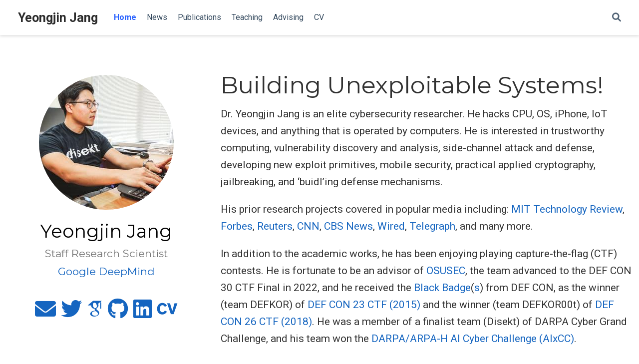

--- FILE ---
content_type: text/html;charset=UTF-8
request_url: https://www.unexploitable.systems/
body_size: 7896
content:
<!DOCTYPE html><html lang="en-us"><head><meta charset="utf-8"><meta name="viewport" content="width=device-width,initial-scale=1"><meta http-equiv="x-ua-compatible" content="IE=edge"><meta name="generator" content="Wowchemy 5.5.0 for Hugo"><link rel="preconnect" href="https://fonts.gstatic.com" crossorigin=""><link rel="preload" as="style" href="https://fonts.googleapis.com/css2?family=Montserrat:wght@400;700&amp;family=Roboto+Mono&amp;family=Roboto:wght@400;700&amp;display=swap"><link rel="stylesheet" href="https://fonts.googleapis.com/css2?family=Montserrat:wght@400;700&amp;family=Roboto+Mono&amp;family=Roboto:wght@400;700&amp;display=swap" media="print" onload="this.media=&quot;all&quot;"><meta name="author" content="Yeongjin Jang"><meta name="description" content="A highly-customizable Hugo academic resume theme powered by Wowchemy website builder."><link rel="alternate" hreflang="en-us" href="https://www.unexploitable.systems/"><meta name="theme-color" content="#1565c0"><link rel="stylesheet" href="/css/vendor-bundle.min.c7b8d9abd591ba2253ea42747e3ac3f5.css" media="all" onload="this.media=&quot;all&quot;"><link rel="stylesheet" href="https://cdn.jsdelivr.net/npm/academicons@1.9.1/css/academicons.min.css" integrity="sha512-W0xM4mr6dEP9nREo7Z9z+9X70wytKvMGeDsj7ps2+xg5QPrEBXC8tAW1IFnzjR6eoJ90JmCnFzerQJTLzIEHjA==" crossorigin="anonymous" media="all" onload="this.media=&quot;all&quot;"><link rel="stylesheet" href="https://cdn.jsdelivr.net/gh/highlightjs/cdn-release@10.2.1/build/styles/github.min.css" crossorigin="anonymous" title="hl-light" media="all" onload="this.media=&quot;all&quot;"><link rel="stylesheet" href="https://cdn.jsdelivr.net/gh/highlightjs/cdn-release@10.2.1/build/styles/dracula.min.css" crossorigin="anonymous" title="hl-dark" media="print" onload="this.media=&quot;all&quot;" disabled=""><link rel="stylesheet" href="/css/wowchemy.1052fab8b7700a3dc49ee23683097d66.css">
<link rel="alternate" href="/index.xml" type="application/rss+xml" title="Yeongjin Jang"><link rel="manifest" href="/manifest.webmanifest"><link rel="icon" type="image/png" href="/media/icon_hu0b7a4cb9992c9ac0e91bd28ffd38dd00_9727_32x32_fill_lanczos_center_3.png"><link rel="apple-touch-icon" type="image/png" href="/media/icon_hu0b7a4cb9992c9ac0e91bd28ffd38dd00_9727_180x180_fill_lanczos_center_3.png"><link rel="canonical" href="https://www.unexploitable.systems/"><meta property="twitter:card" content="summary"><meta property="twitter:site" content="@wowchemy"><meta property="twitter:creator" content="@wowchemy"><meta property="og:site_name" content="Yeongjin Jang"><meta property="og:url" content="https://www.unexploitable.systems/"><meta property="og:title" content="Yeongjin Jang"><meta property="og:description" content="A highly-customizable Hugo academic resume theme powered by Wowchemy website builder."><meta property="og:image" content="https://www.unexploitable.systems/media/icon_hu0b7a4cb9992c9ac0e91bd28ffd38dd00_9727_512x512_fill_lanczos_center_3.png"><meta property="twitter:image" content="https://www.unexploitable.systems/media/icon_hu0b7a4cb9992c9ac0e91bd28ffd38dd00_9727_512x512_fill_lanczos_center_3.png"><meta property="og:locale" content="en-us"><meta property="og:updated_time" content="2024-04-27T00:00:00+00:00"><script type="application/ld+json">{"@context":"https://schema.org","@type":"WebSite","potentialAction":{"@type":"SearchAction","target":"https://www.unexploitable.systems?q={search_term_string}","query-input":"required name=search_term_string"},"url":"https://www.unexploitable.systems"}</script><title>Yeongjin Jang</title><style type="text/css">.medium-zoom-overlay{position:fixed;top:0;right:0;bottom:0;left:0;opacity:0;transition:opacity .3s;will-change:opacity}.medium-zoom--opened .medium-zoom-overlay{cursor:pointer;cursor:zoom-out;opacity:1}.medium-zoom-image{cursor:pointer;cursor:zoom-in;transition:transform .3s cubic-bezier(.2,0,.2,1)!important}.medium-zoom-image--hidden{visibility:hidden}.medium-zoom-image--opened{position:relative;cursor:pointer;cursor:zoom-out;will-change:transform}</style></head><body id="top" data-spy="scroll" data-offset="70" data-target="#navbar-main" class="page-wrapper"><aside class="search-modal" id="search"><div class="container"><section class="search-header"><div class="row no-gutters justify-content-between mb-3"><div class="col-6"><h1>Search</h1></div><div class="col-6 col-search-close"><a class="js-search" href="#" aria-label="Close"><i class="fas fa-times-circle text-muted" aria-hidden="true"></i></a></div></div><div id="search-box"><input name="q" id="search-query" placeholder="Search..." autocapitalize="off" autocomplete="off" autocorrect="off" spellcheck="false" type="search" class="form-control" aria-label="Search..."></div></section><section class="section-search-results"><div id="search-hits"></div></section></div></aside><div class="page-header"><header class="header--fixed"><nav class="navbar navbar-expand-lg navbar-light compensate-for-scrollbar" id="navbar-main"><div class="container-xl"><div class="d-none d-lg-inline-flex"><a class="navbar-brand" href="/">Yeongjin Jang</a></div><button type="button" class="navbar-toggler" data-toggle="collapse" data-target="#navbar-content" aria-controls="navbar-content" aria-expanded="false" aria-label="Toggle navigation">
<span><i class="fas fa-bars"></i></span></button><div class="navbar-brand-mobile-wrapper d-inline-flex d-lg-none"><a class="navbar-brand" href="/">Yeongjin Jang</a></div><div class="navbar-collapse main-menu-item collapse justify-content-start" id="navbar-content"><ul class="navbar-nav d-md-inline-flex"><li class="nav-item"><a class="nav-link active" href="/#about" data-target="#about"><span>Home</span></a></li><li class="nav-item"><a class="nav-link" href="/#news" data-target="#news"><span>News</span></a></li><li class="nav-item"><a class="nav-link" href="/publication"><span>Publications</span></a></li><li class="nav-item"><a class="nav-link" href="/#teaching" data-target="#teaching"><span>Teaching</span></a></li><li class="nav-item"><a class="nav-link" href="/#advising" data-target="#advising"><span>Advising</span></a></li><li class="nav-item"><a class="nav-link" href="/uploads/cv.pdf"><span>CV</span></a></li></ul></div><ul class="nav-icons navbar-nav flex-row ml-auto d-flex pl-md-2"><li class="nav-item"><a class="nav-link js-search" href="#" aria-label="Search"><i class="fas fa-search" aria-hidden="true"></i></a></li></ul></div></nav></header></div><div class="page-body"><span class="js-widget-page d-none"></span><section id="about" class="home-section wg-about"><div class="home-section-bg"></div><div class="container"><div class="row"><div class="col-12 col-lg-4"><div id="profile"><img class="avatar avatar-circle" width="270" height="270" src="/authors/admin/avatar_hu012197fd4dd296cd92a09354fcbc613d_325650_270x270_fill_q75_lanczos_center.jpg" alt="Yeongjin Jang"><div class="portrait-title"><h2>Yeongjin Jang</h2><h3>Staff Research Scientist</h3><h3><a href="https://unexploitable.systems" target="_blank" rel="noopener"><span>Google DeepMind</span></a></h3></div><ul class="network-icon" aria-hidden="true"><li><a href="/#contact" aria-label="envelope"><i class="fas fa-envelope big-icon"></i></a></li><li><a href="https://twitter.com/blue9057" target="_blank" rel="noopener" aria-label="twitter"><i class="fab fa-twitter big-icon"></i></a></li><li><a href="https://scholar.google.com/citations?user=3-yGKgkAAAAJ" target="_blank" rel="noopener" aria-label="google-scholar"><i class="ai ai-google-scholar big-icon"></i></a></li><li><a href="https://github.com/blue9057" target="_blank" rel="noopener" aria-label="github"><i class="fab fa-github big-icon"></i></a></li><li><a href="https://www.linkedin.com/in/yeongjin-jang-56878365/" target="_blank" rel="noopener" aria-label="linkedin"><i class="fab fa-linkedin big-icon"></i></a></li><li><a href="/uploads/cv.pdf" aria-label="cv"><i class="ai ai-cv big-icon"></i></a></li></ul></div></div><div class="col-12 col-lg-8"><h1>Building Unexploitable Systems!</h1><div class="article-style"><p>Dr. Yeongjin Jang is an elite cybersecurity researcher.
He hacks CPU, OS, iPhone, IoT devices,
and anything that is operated by computers.
He is interested in trustworthy computing, vulnerability discovery and analysis,
side-channel attack and defense, developing new exploit primitives,
mobile security, practical applied cryptography, jailbreaking,
and ‘buidl’ing defense mechanisms.</p><p>His prior research projects covered in popular media including:
<a href="https://www.technologyreview.com/s/532121/computers-could-talk-themselves-into-giving-up-secrets/" target="_blank" rel="noopener">MIT Technology Review</a>,
<a href="https://www.forbes.com/sites/andygreenberg/2013/07/31/researchers-demonstrate-how-to-install-iphone-malware-with-a-malicious-charger/#3100eb75254e" target="_blank" rel="noopener">Forbes</a>,
<a href="http://www.reuters.com/article/us-apple-hacking-idUSBRE97002120130801" target="_blank" rel="noopener">Reuters</a>,
<a href="http://www.cnn.com/2013/06/03/tech/mobile/hack-iphone-charger/" target="_blank" rel="noopener">CNN</a>,
<a href="http://www.cbsnews.com/news/hacked-iphone-chargers-could-let-snoops-spy-on-devices/" target="_blank" rel="noopener">CBS News</a>,
<a href="https://www.wired.com/2014/08/yes-hackers-could-build-an-iphone-botnetthanks-to-windows/" target="_blank" rel="noopener">Wired</a>,
<a href="http://www.telegraph.co.uk/technology/apple/10216689/Apple-fixing-bug-allowing-fake-charging-stations-to-hack-iPhones.html" target="_blank" rel="noopener">Telegraph</a>,
and many more.</p><p>In addition to the academic works, he has been enjoying playing
capture-the-flag (CTF) contests.
He is fortunate to be an advisor of
<a href="https://www.osusec.org/" target="_blank" rel="noopener">OSUSEC</a>, the team advanced to the DEF CON 30 CTF Final in 2022,
and he received the
<a href="uploads/black-badge.jpg">Black Badge</a>(<a href="uploads/blackbadge26.jpg">s</a>) from DEF CON,
as the winner (team DEFKOR) of
<a href="https://www.defcon.org/html/links/dc-black-badge.html#tab-1" target="_blank" rel="noopener">DEF CON 23 CTF (2015)</a>
and the winner (team DEFKOR00t) of
<a href="https://www.defcon.org/html/links/dc-black-badge.html#tab-26" target="_blank" rel="noopener">DEF CON 26 CTF (2018)</a>.
He was a member of a finalist team (Disekt) of DARPA Cyber Grand Challenge,
and his team won the <a href="https://aicyberchallenge.com/" target="_blank" rel="noopener">DARPA/ARPA-H AI Cyber Challenge (AIxCC)</a>.</p><p>You can watch demo videos of my hacks from below:</p><ul><li><a href="https://youtu.be/EWTo8cg0wQM?t=2018" target="_blank" rel="noopener">Mactans: Pwning iPhone via a Fake Charger</a></li><li><a href="https://www.youtube.com/watch?v=uh8neEmxC5Q&amp;t=2238s" target="_blank" rel="noopener">Rooting iPhone by exploiting unpatched vulnerabilities</a></li><li><a href="https://youtu.be/rtuXG28g0CU?t=1299" target="_blank" rel="noopener">Breaking KASLR using Intel TSX</a></li></ul><p>Some more articles about my hacking life:</p><ul><li><a href="https://www.nsa.gov/Press-Room/News-Highlights/Article/Article/1991042/creating-and-cracking-nsas-codebreaker-challenge/" target="_blank" rel="noopener">NSA Codebreaker Challenge</a></li><li><a href="https://www.wired.com/2014/08/yes-hackers-could-build-an-iphone-botnetthanks-to-windows/" target="_blank" rel="noopener">Possibility of Building iOS Botnet</a></li><li><a href="https://engineering.oregonstate.edu/all-stories/hack" target="_blank" rel="noopener">Hack</a></li><li><a href="https://cyberoregon.com/2018/08/23/osu-professor-leads-winning-team-at-def-con-2018/" target="_blank" rel="noopener">Winning DEF CON CTF &amp; Distinguished Paper Award from USENIX Security</a></li><li><a href="https://news.samsung.com/global/samsung-electronics-among-u-s-government-ai-cyber-challenge-finalists" target="_blank" rel="noopener">AIxCC Qualifier</a></li></ul></div><div class="row"><div class="col-md-5"><div class="section-subheading">Interests</div><ul class="ul-interests mb-0"><li>Cybersecurity/Hacking</li><li>Automated Vulnerability Discovery</li><li>Operating Systems Security</li><li>Software Security</li><li>Applied Cryptography</li></ul></div><div class="col-md-7"><div class="section-subheading">Education</div><ul class="ul-edu fa-ul mb-0"><li><i class="fa-li fas fa-graduation-cap"></i><div class="description"><p class="course">Ph.D. in Computer Science, 2017</p><p class="institution">Georgia Institute of Technology</p></div></li><li><i class="fa-li fas fa-graduation-cap"></i><div class="description"><p class="course">M.S. in Computer Science, 2016</p><p class="institution">Georgia Institute of Technology</p></div></li><li><i class="fa-li fas fa-graduation-cap"></i><div class="description"><p class="course">B.S. in Computer Science, 2010</p><p class="institution">Korea Advanced Institute of Science and Technology</p></div></li></ul></div></div></div></div></div></section><section id="news" class="home-section wg-blank"><div class="home-section-bg"></div><div class="container"><div class="row"><div class="section-heading col-12 col-lg-4 mb-3 mb-lg-0 d-flex flex-column align-items-center align-items-lg-start"><h1 class="mb-0">News</h1></div><div class="col-12 col-lg-8"><ul><li><strong>[08/08/2025]</strong> <a href="https://team-atlanta.github.io/" target="_blank" rel="noopener">Team Atlanta</a> wins the DARPA/ARPA-H <a href="https://aicyberchallenge.com/Finals-winners-announcement/" target="_blank" rel="noopener">AIxCC Final</a> ($4,000,000 prize). Check our Cyber Reasoning System, Atlantis, at here <a href="https://github.com/Team-Atlanta/aixcc-afc-atlantis" target="_blank" rel="noopener">Github</a>.</li><li><strong>[08/11/2024]</strong> <a href="https://team-atlanta.github.io/" target="_blank" rel="noopener">Team Atlanta</a> has been qualified for the DARPA/ARPA-H AI Cyber Challenge (<a href="https://aicyberchallenge.com/" target="_blank" rel="noopener">AIxCC</a>)</li><li><strong>[03/01/2024]</strong> We are hiring vulnerability researchers. Please drop me an email if you are interested in working with us at Samsung Research America.</li><li><strong>[02/28/2024]</strong> RSTI has been accepted to <a href="https://www.asplos-conference.org/asplos2024/" target="_blank" rel="noopener">ASPLOS 24</a>. The work can mitigate potential malicious behaviors in 3rd-party code (a.k.a. supply-chain attacks) without any annotation on the code!</li></ul></div></div></div></section><section id="publications" class="home-section wg-pages"><div class="home-section-bg"></div><div class="container"><div class="row"><div class="section-heading col-12 col-lg-4 mb-3 mb-lg-0 d-flex flex-column align-items-center align-items-lg-start"><h1 class="mb-0">Recent Publications</h1></div><div class="col-12 col-lg-8"><div class="alert alert-note"><div>Quickly discover relevant content by <a href="./publication/">filtering publications</a>.</div></div><div class="pub-list-item view-citation" style="margin-bottom:1rem"><i class="far fa-file-alt pub-icon" aria-hidden="true"></i>
<span class="article-metadata li-cite-author"><span>Mohannad Ismail</span>, <span>Christopher Jelesnianski</span>, <span class="author-highlighted">Yeongjin Jang</span>, <span>Changwoo Min</span>, <span>Wenjie Xiong</span></span>
(2024).
<a href="/publication/ismailrsti/">Enforcing C/C++ Type and Scope at Runtime for Control-Flow and Data-Flow Integrity</a>.
In Proceedings of the 29th International Conference on Architectural Support for Programming Languages and Operating Systems (ASPLOS).<p><a class="btn btn-outline-primary btn-page-header btn-sm" href="/uploads/ismail:rsti.pdf" target="_blank" rel="noopener">PDF</a>
<a class="btn btn-outline-primary btn-page-header btn-sm" href="https://github.com/cosmoss-jigu/rsti" target="_blank" rel="noopener">Source Document</a></p></div><div class="pub-list-item view-citation" style="margin-bottom:1rem"><i class="far fa-file-alt pub-icon" aria-hidden="true"></i>
<span class="article-metadata li-cite-author"><span>Seongman Lee</span>, <span>Seoye Kim</span>, <span>Chihyun Song</span>, <span>Byeongsu Woo</span>, <span>Eunyeong Ahn</span>, <span>Junsu Lee</span>, <span class="author-highlighted">Yeongjin Jang</span>, <span>Jinsoo Jang</span>, <span>Hojoon Lee</span>, <span>Brent ByungHoon Kang</span></span>
(2024).
<a href="/publication/leegenesis/">GENESIS: A Generalizable, Efficient, and Secure Intra-kernel Privilege Separation</a>.
In Proceedings of the 39th ACM/SIGAPP Symposium On Applied Computing (SAC).<p></p></div><div class="pub-list-item view-citation" style="margin-bottom:1rem"><i class="far fa-file-alt pub-icon" aria-hidden="true"></i>
<span class="article-metadata li-cite-author"><span class="author-highlighted">Yeongjin Jang</span>, <span>Sejin Keem</span></span>
(2024).
<a href="/publication/jangsgxio/">SGX-USB: Secure USB I/O Path for Secure Enclaves</a>.
In Proceedings of the 57th Hawaii International Conference on System Sciences (HICSS).<p><a class="btn btn-outline-primary btn-page-header btn-sm" href="/uploads/jang:sgxio.pdf" target="_blank" rel="noopener">PDF</a></p></div><div class="pub-list-item view-citation" style="margin-bottom:1rem"><i class="far fa-file-alt pub-icon" aria-hidden="true"></i>
<span class="article-metadata li-cite-author"><span>Christopher Jelesnianski</span>, <span>Mohannad Ismail</span>, <span class="author-highlighted">Yeongjin Jang</span>, <span>Dan Williams</span>, <span>Changwoo Min</span></span>
(2023).
<a href="/publication/jelesnianskibastion/">Protect the System Call, Protect (most of) the World with BASTION</a>.
In Proceedings of the 28th International Conference on Architectural Support for Programming Languages and Operating Systems (ASPLOS).<p><a class="btn btn-outline-primary btn-page-header btn-sm" href="/uploads/jelesnianski:bastion.pdf" target="_blank" rel="noopener">PDF</a></p></div><div class="pub-list-item view-citation" style="margin-bottom:1rem"><i class="far fa-file-alt pub-icon" aria-hidden="true"></i>
<span class="article-metadata li-cite-author"><span>Mohannad Ismail</span>, <span>Andrew Quach</span>, <span>Christopher Jelesnianski</span>, <span class="author-highlighted">Yeongjin Jang</span>, <span>Changwoo Min</span></span>
(2022).
<a href="/publication/ismailpactight/">Tightly Seal Your Sensitive Pointers with PACTIGHT</a>.
In Proceedings of the 31th USENIX Security Symposium (Security).<p><a class="btn btn-outline-primary btn-page-header btn-sm" href="/uploads/ismail:pactight.pdf" target="_blank" rel="noopener">PDF</a>
<a class="btn btn-outline-primary btn-page-header btn-sm" href="/uploads/ismail:pactight-slides.pdf" target="_blank" rel="noopener">Slides</a>
<a class="btn btn-outline-primary btn-page-header btn-sm" href="https://youtu.be/eP2D8-Tj4wc" target="_blank" rel="noopener">Video</a>
<a class="btn btn-outline-primary btn-page-header btn-sm" href="https://github.com/cosmoss-jigu/pactight" target="_blank" rel="noopener">Source Document</a></p></div><div class="pub-list-item view-citation" style="margin-bottom:1rem"><i class="far fa-file-alt pub-icon" aria-hidden="true"></i>
<span class="article-metadata li-cite-author"><span>Lawrence Roy</span>, <span>Stan Lyakhov</span>, <span class="author-highlighted">Yeongjin Jang</span>, <span>Mike Rosulek</span></span>
(2022).
<a href="/publication/royssh/">Practical Privacy-Preserving Authentication for SSH</a>.
In Proceedings of the 31th USENIX Security Symposium (Security).<p><a class="btn btn-outline-primary btn-page-header btn-sm" href="/uploads/roy:ssh.pdf" target="_blank" rel="noopener">PDF</a>
<a class="btn btn-outline-primary btn-page-header btn-sm" href="/uploads/roy:ssh-slides.pdf" target="_blank" rel="noopener">Slides</a>
<a class="btn btn-outline-primary btn-page-header btn-sm" href="https://youtu.be/WrX5UmUJoXw" target="_blank" rel="noopener">Video</a></p></div><div class="pub-list-item view-citation" style="margin-bottom:1rem"><i class="far fa-file-alt pub-icon" aria-hidden="true"></i>
<span class="article-metadata li-cite-author"><span>Jinhong Choi</span>, <span class="author-highlighted">Yeongjin Jang</span></span>
(2022).
<a href="/publication/choisurvey/">A Survey on Sensor False Data Injection Attacks and Countermeasures in Cyber-physical and Embedded Systems</a>.
In Proceedings of the 23rd World Conference on Information Security Applications (WISA).<p></p></div><div class="see-all"><a href="/publication/">See all publications
<i class="fas fa-angle-right"></i></a></div></div></div></div></section><section id="teaching" class="home-section wg-blank"><div class="home-section-bg"></div><div class="container"><div class="row"><div class="section-heading col-12 col-lg-4 mb-3 mb-lg-0 d-flex flex-column align-items-center align-items-lg-start"><h1 class="mb-0">Teaching</h1></div><div class="col-12 col-lg-8"><p>I have been teaching the following courses at Oregon State University
(median course evaluation score attached, max 6.0):</p><ul><li>CS 499/579: <a href="https://web.archive.org/web/20230307131310/https://cand.unexploitable.systems/cal.html" target="_blank" rel="noopener">Cyber Attacks and Defense</a> (Winter 2023, 50 students, 6.0/6.0)</li><li>CS 370: <a href="https://web.archive.org/web/20230529182118/https://cs370.unexploitable.systems/" target="_blank" rel="noopener">Introduction to Security</a> (Fall 2022, 89 students, 5.9/6.0)</li><li>CS 444/544: <a href="https://web.archive.org/web/20230130082141/https://os2.unexploitable.systems/" target="_blank" rel="noopener">Operating Systems II</a> (Fall 2022, 193 students, 5.8/6.0)</li><li>CS 444/544: <a href="https://web.archive.org/web/20230130082141/https://os2.unexploitable.systems/" target="_blank" rel="noopener">Operating Systems II</a> (Fall 2021, 203 students, 5.9/6.0)</li><li>CS 499/579: <a href="https://web.archive.org/web/20230307131310/https://cand.unexploitable.systems/cal.html" target="_blank" rel="noopener">Cyber Attacks and Defense</a> (Fall 2021, 26 students, 5.8/6.0)</li><li>CS 499/579: <a href="https://web.archive.org/web/20230307131310/https://cand.unexploitable.systems/cal.html" target="_blank" rel="noopener">Cyber Attacks and Defense</a> (Spring 2021, 32 students, 5.9/6.0)</li><li>CS 444/544: <a href="https://web.archive.org/web/20210421110841/https://os2.unexploitable.systems/" target="_blank" rel="noopener">Operating Systems II</a> (Fall 2020, 199 students, 5.3/6.0)</li><li>CS 444/544: <a href="https://web.archive.org/web/20230130082141/https://os2.unexploitable.systems/" target="_blank" rel="noopener">Operating Systems II</a> (Spring 2020, 204 students)</li><li>CS 505: Cyber Security Seminar (Winter 2020, 6 students, 6.0/6.0)</li><li>CS 419/579: <a href="https://web.archive.org/web/20211127213021/https://syssec.unexploitable.systems/" target="_blank" rel="noopener">Systems Security</a> (Fall 2019, 22 students, 6.0/6.0)</li><li>CS 419/579: <a href="https://web.archive.org/web/20230307131310/https://cand.unexploitable.systems/cal.html" target="_blank" rel="noopener">Cyber Attacks and Defense</a> (Fall 2019, 40 students, 5.9/6.0)</li><li>CS 444/544: <a href="https://web.archive.org/web/20230130082141/https://os2.unexploitable.systems/" target="_blank" rel="noopener">Operating Systems II</a> (Spring 2019, 136 students, 5.8/6.0)</li><li>CS 519: <a href="https://web.archive.org/web/20230130082141/https://os2.unexploitable.systems/" target="_blank" rel="noopener">Advanced Operating Systems</a> (Winter 2019, 7 students, 5.8/6.0)</li><li>CS 419/519: <a href="https://web.archive.org/web/20230307131310/https://cand.unexploitable.systems/cal.html" target="_blank" rel="noopener">Cyber Attacks and Defense</a> (Fall 2018, 25 students, 5.7/6.0)</li><li>CS 419/519: <a href="https://web.archive.org/web/20230329202440/https://syssec-s18.unexploitable.systems/" target="_blank" rel="noopener">Systems Security</a> (Spring 2018, 18 students, 5.7/6.0)</li><li>CS 419/519: <a href="https://web.archive.org/web/20230307131310/https://cand.unexploitable.systems/cal.html" target="_blank" rel="noopener">Cyber Attacks and Defense</a> (Winter 2018, 19 students, 6.0/6.0)</li></ul><p>To review how I teach at OSU,
you can visit my <a href="https://www.ratemyprofessors.com/ShowRatings.jsp?tid=2350810" target="_blank" rel="noopener">Ratemyprofessor Profile</a>.</p></div></div></div></section><section id="advising" class="home-section wg-blank"><div class="home-section-bg"></div><div class="container"><div class="row"><div class="section-heading col-12 col-lg-4 mb-3 mb-lg-0 d-flex flex-column align-items-center align-items-lg-start"><h1 class="mb-0">Advising</h1></div><div class="col-12 col-lg-8"><p>I am fortunate to advise the following great researchers and students at
Oregon State University:</p><ul><li>Ping-Jui Liao (Ph.D., graduated with MS degree, Fall 2018 – June 2024, first job: Software Engineer @ Google)</li><li>Jonathan Keller (MS, Spring 2022 – June 2024, first job: Senior Engineer @ Infineon)</li><li>Lucas Ball (MS, Winter 2022 – June 2024)</li><li>Jinhong Choi (Ph.D., tranferred to other advisor, Spring 2019 – Spring 2023)</li><li>Casey Colley (BS, Fall 2022 – Spring 2023)</li><li>Rudy Peralta (BS, Spring 2022 – Fall 2022)</li><li>Philiph Lee (MS, Winter 2021 – Fall 2022, returned to the Ministry of Interior and Safety of Korea)</li><li>Kihwan Kim (Ph.D. Student Intern from KAIST, Winter 2022 – Spring 2022)</li><li>Changil Lim (Ph.D. Student Intern from KAIST, Winter 2022 – Spring 2022)</li><li>Taehyun Kim (Ph.D. Student Intern from KAIST, Winter 2022 – Spring 2022)</li><li>Ryan Kennedy (MS, Fall 2020 – Jun 2022, first job: Security Consultant @ NetSPI)</li><li>Lyell Read (BS, Honors College, Summer 2019 – Spring 2022, first job: Security Engineer @ PPLSI)</li><li>Andrew Quach (MS, Summer 2019 – Winter 2022)</li><li>Cody Holliday (MS, Fall 2018 – Fall 2021, first job: Software Enginner @ Jedox)</li><li>Hadi Rahal-Arabi (MS, Winter 2019 – Fall 2021, first job: Software Engineer @ Intel)</li><li>Phillip Mestas III (MS, Spring 2019 – Summer 2021, first job: Software Engineer @ Google)</li><li>Zander Nead-Work (BS, RELU, Summer 2019 – Summer 2021, graduate study @ Georgetown)</li><li>Khuong Luu (BS, Honors College, Spring 2019 – Fall 2020)</li><li>Jangha Kim (Researcher at NSRI, Spring 2019 – Spring 2020, returned to NSRI)</li><li>Sera Lee (Ph.D. Student Intern from KAIST, Winter 2019 – Summer 2019)</li><li>Travis Whitehead (Faculty Research Assistant, Fall 2019 – Summer 2020)</li></ul></div></div></div></section><section id="experience" class="home-section wg-experience"><div class="home-section-bg"></div><div class="container"><div class="row"><div class="section-heading col-12 col-lg-4 mb-3 mb-lg-0 d-flex flex-column align-items-center align-items-lg-start"><h1 class="mb-0">Experience</h1></div><div class="col-12 col-lg-8"><div class="row experience"><div class="col-auto text-center flex-column d-none d-sm-flex"><div class="row h-50"><div class="col">&nbsp;</div><div class="col">&nbsp;</div></div><div class="m-2"><span class="badge badge-pill border exp-fill">&nbsp;</span></div><div class="row h-50"><div class="col border-right">&nbsp;</div><div class="col">&nbsp;</div></div></div><div class="col py-2"><div class="card"><div class="card-body"><div class="section-subheading card-title exp-title text-muted my-0">Staff Research Scientist</div><div class="section-subheading card-title exp-company text-muted my-0"><a href="https://sra.samsung.com/" target="_blank" rel="noopener">Google DeepMind</a></div><div class="text-muted exp-meta">October 2025 –
Present
<span class="middot-divider"></span>
<span>Mountain View, CA</span></div><div class="card-text">GenAI Security &amp; Privacy</div></div></div></div></div><div class="row experience"><div class="col-auto text-center flex-column d-none d-sm-flex"><div class="row h-50"><div class="col border-right">&nbsp;</div><div class="col">&nbsp;</div></div><div class="m-2"><span class="badge badge-pill border">&nbsp;</span></div><div class="row h-50"><div class="col border-right">&nbsp;</div><div class="col">&nbsp;</div></div></div><div class="col py-2"><div class="card"><div class="card-body"><div class="section-subheading card-title exp-title text-muted my-0">Principal Software Engineer</div><div class="section-subheading card-title exp-company text-muted my-0"><a href="https://sra.samsung.com/" target="_blank" rel="noopener">Samsung Research America</a></div><div class="text-muted exp-meta">August 2023 –
October 2025
<span class="middot-divider"></span>
<span>Mountain View, CA</span></div><div class="card-text">Conduct Vulnerability Research on Samsung’s Products</div></div></div></div></div><div class="row experience"><div class="col-auto text-center flex-column d-none d-sm-flex"><div class="row h-50"><div class="col border-right">&nbsp;</div><div class="col">&nbsp;</div></div><div class="m-2"><span class="badge badge-pill border">&nbsp;</span></div><div class="row h-50"><div class="col border-right">&nbsp;</div><div class="col">&nbsp;</div></div></div><div class="col py-2"><div class="card"><div class="card-body"><div class="section-subheading card-title exp-title text-muted my-0">Assistant Professor</div><div class="section-subheading card-title exp-company text-muted my-0"><a href="https://engineering.oregonstate.edu/EECS" target="_blank" rel="noopener">Oregon State University</a></div><div class="text-muted exp-meta">October 2017 –
June 2023
<span class="middot-divider"></span>
<span>Corvallis, Oregon</span></div><div class="card-text">Teaches hacking (attacks), cybersecurity (defenses),
opearting systems (foundations),
and many more day-to-day living skills for cyber ninjas.</div></div></div></div></div><div class="row experience"><div class="col-auto text-center flex-column d-none d-sm-flex"><div class="row h-50"><div class="col border-right">&nbsp;</div><div class="col">&nbsp;</div></div><div class="m-2"><span class="badge badge-pill border">&nbsp;</span></div><div class="row h-50"><div class="col border-right">&nbsp;</div><div class="col">&nbsp;</div></div></div><div class="col py-2"><div class="card"><div class="card-body"><div class="section-subheading card-title exp-title text-muted my-0">Chief Engineer</div><div class="section-subheading card-title exp-company text-muted my-0">Security Axioms</div><div class="text-muted exp-meta">January 2013 –
December 2014
<span class="middot-divider"></span>
<span>Atlanta, GA</span></div><div class="card-text">Worked at a research spin-off company during my Ph.D. study.</div></div></div></div></div><div class="row experience"><div class="col-auto text-center flex-column d-none d-sm-flex"><div class="row h-50"><div class="col border-right">&nbsp;</div><div class="col">&nbsp;</div></div><div class="m-2"><span class="badge badge-pill border">&nbsp;</span></div><div class="row h-50"><div class="col">&nbsp;</div><div class="col">&nbsp;</div></div></div><div class="col py-2"><div class="card"><div class="card-body"><div class="section-subheading card-title exp-title text-muted my-0">Graduate Research Assistant</div><div class="section-subheading card-title exp-company text-muted my-0">Georgia Institute of Technology</div><div class="text-muted exp-meta">August 2010 –
August 2017
<span class="middot-divider"></span>
<span>Atlanta, GA</span></div><div class="card-text">Peeeeee-aiche-Dee!</div></div></div></div></div></div></div></div></section></div><div class="page-footer"><div class="container"><footer class="site-footer"><p class="powered-by"><a href="/terms/">Terms</a></p><p class="powered-by copyright-license-text"></p><p>© 2025 Yeongjin Jang. This work is licensed under <a href="https://creativecommons.org/licenses/by-nc-nd/4.0" rel="noopener noreferrer" target="_blank">CC BY NC ND 4.0</a> <noscript><p><img alt=Clicky width=1 height=1 src=//in.getclicky.com/101165828ns.gif></p></noscript></p><p></p><p class="powered-by footer-license-icons"><a href="https://creativecommons.org/licenses/by-nc-nd/4.0" rel="noopener noreferrer" target="_blank" aria-label="Creative Commons"><i class="fab fa-creative-commons fa-2x" aria-hidden="true"></i>
<i class="fab fa-creative-commons-by fa-2x" aria-hidden="true"></i>
<i class="fab fa-creative-commons-nc fa-2x" aria-hidden="true"></i>
<i class="fab fa-creative-commons-nd fa-2x" aria-hidden="true"></i></a></p><p class="powered-by">Published with <a href="https://wowchemy.com/?utm_campaign=poweredby" target="_blank" rel="noopener">Wowchemy</a> — the free, <a href="https://github.com/wowchemy/wowchemy-hugo-themes" target="_blank" rel="noopener">open source</a> website builder that empowers creators.</p></footer></div></div>





<div id="modal" class="modal fade" role="dialog"><div class="modal-dialog"><div class="modal-content"><div class="modal-header"><h5 class="modal-title">Cite</h5><button type="button" class="close" data-dismiss="modal" aria-label="Close">
<span aria-hidden="true">×</span></button></div><div class="modal-body"><pre><code class="tex hljs latex"></code></pre></div><div class="modal-footer"><a class="btn btn-outline-primary my-1 js-copy-cite" href="#" target="_blank"><i class="fas fa-copy"></i> Copy</a>
<a class="btn btn-outline-primary my-1 js-download-cite" href="#" target="_blank"><i class="fas fa-download"></i> Download</a><div id="modal-error"></div></div></div></div></div><iframe id="netlify-identity-widget" title="Netlify identity widget" style="position: fixed; top: 0; left: 0; border: none; width: 100%; height: 100%; overflow: visible; background: transparent; display: none; z-index: 99; " src="about:blank"></iframe></body></html>